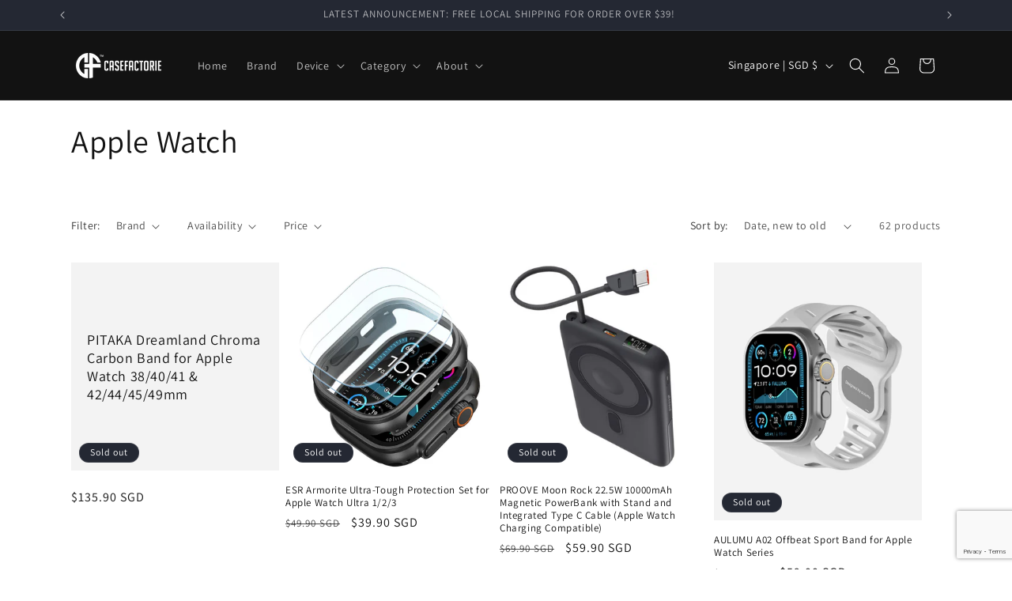

--- FILE ---
content_type: text/html; charset=utf-8
request_url: https://www.google.com/recaptcha/api2/anchor?ar=1&k=6LeTRAoeAAAAACKeCUlhSkXvVTIwv0_OgDTqgYsa&co=aHR0cHM6Ly9jYXNlZmFjdG9yaWUuY29tOjQ0Mw..&hl=en&v=PoyoqOPhxBO7pBk68S4YbpHZ&size=invisible&anchor-ms=20000&execute-ms=30000&cb=zi4vs5ibyhws
body_size: 48503
content:
<!DOCTYPE HTML><html dir="ltr" lang="en"><head><meta http-equiv="Content-Type" content="text/html; charset=UTF-8">
<meta http-equiv="X-UA-Compatible" content="IE=edge">
<title>reCAPTCHA</title>
<style type="text/css">
/* cyrillic-ext */
@font-face {
  font-family: 'Roboto';
  font-style: normal;
  font-weight: 400;
  font-stretch: 100%;
  src: url(//fonts.gstatic.com/s/roboto/v48/KFO7CnqEu92Fr1ME7kSn66aGLdTylUAMa3GUBHMdazTgWw.woff2) format('woff2');
  unicode-range: U+0460-052F, U+1C80-1C8A, U+20B4, U+2DE0-2DFF, U+A640-A69F, U+FE2E-FE2F;
}
/* cyrillic */
@font-face {
  font-family: 'Roboto';
  font-style: normal;
  font-weight: 400;
  font-stretch: 100%;
  src: url(//fonts.gstatic.com/s/roboto/v48/KFO7CnqEu92Fr1ME7kSn66aGLdTylUAMa3iUBHMdazTgWw.woff2) format('woff2');
  unicode-range: U+0301, U+0400-045F, U+0490-0491, U+04B0-04B1, U+2116;
}
/* greek-ext */
@font-face {
  font-family: 'Roboto';
  font-style: normal;
  font-weight: 400;
  font-stretch: 100%;
  src: url(//fonts.gstatic.com/s/roboto/v48/KFO7CnqEu92Fr1ME7kSn66aGLdTylUAMa3CUBHMdazTgWw.woff2) format('woff2');
  unicode-range: U+1F00-1FFF;
}
/* greek */
@font-face {
  font-family: 'Roboto';
  font-style: normal;
  font-weight: 400;
  font-stretch: 100%;
  src: url(//fonts.gstatic.com/s/roboto/v48/KFO7CnqEu92Fr1ME7kSn66aGLdTylUAMa3-UBHMdazTgWw.woff2) format('woff2');
  unicode-range: U+0370-0377, U+037A-037F, U+0384-038A, U+038C, U+038E-03A1, U+03A3-03FF;
}
/* math */
@font-face {
  font-family: 'Roboto';
  font-style: normal;
  font-weight: 400;
  font-stretch: 100%;
  src: url(//fonts.gstatic.com/s/roboto/v48/KFO7CnqEu92Fr1ME7kSn66aGLdTylUAMawCUBHMdazTgWw.woff2) format('woff2');
  unicode-range: U+0302-0303, U+0305, U+0307-0308, U+0310, U+0312, U+0315, U+031A, U+0326-0327, U+032C, U+032F-0330, U+0332-0333, U+0338, U+033A, U+0346, U+034D, U+0391-03A1, U+03A3-03A9, U+03B1-03C9, U+03D1, U+03D5-03D6, U+03F0-03F1, U+03F4-03F5, U+2016-2017, U+2034-2038, U+203C, U+2040, U+2043, U+2047, U+2050, U+2057, U+205F, U+2070-2071, U+2074-208E, U+2090-209C, U+20D0-20DC, U+20E1, U+20E5-20EF, U+2100-2112, U+2114-2115, U+2117-2121, U+2123-214F, U+2190, U+2192, U+2194-21AE, U+21B0-21E5, U+21F1-21F2, U+21F4-2211, U+2213-2214, U+2216-22FF, U+2308-230B, U+2310, U+2319, U+231C-2321, U+2336-237A, U+237C, U+2395, U+239B-23B7, U+23D0, U+23DC-23E1, U+2474-2475, U+25AF, U+25B3, U+25B7, U+25BD, U+25C1, U+25CA, U+25CC, U+25FB, U+266D-266F, U+27C0-27FF, U+2900-2AFF, U+2B0E-2B11, U+2B30-2B4C, U+2BFE, U+3030, U+FF5B, U+FF5D, U+1D400-1D7FF, U+1EE00-1EEFF;
}
/* symbols */
@font-face {
  font-family: 'Roboto';
  font-style: normal;
  font-weight: 400;
  font-stretch: 100%;
  src: url(//fonts.gstatic.com/s/roboto/v48/KFO7CnqEu92Fr1ME7kSn66aGLdTylUAMaxKUBHMdazTgWw.woff2) format('woff2');
  unicode-range: U+0001-000C, U+000E-001F, U+007F-009F, U+20DD-20E0, U+20E2-20E4, U+2150-218F, U+2190, U+2192, U+2194-2199, U+21AF, U+21E6-21F0, U+21F3, U+2218-2219, U+2299, U+22C4-22C6, U+2300-243F, U+2440-244A, U+2460-24FF, U+25A0-27BF, U+2800-28FF, U+2921-2922, U+2981, U+29BF, U+29EB, U+2B00-2BFF, U+4DC0-4DFF, U+FFF9-FFFB, U+10140-1018E, U+10190-1019C, U+101A0, U+101D0-101FD, U+102E0-102FB, U+10E60-10E7E, U+1D2C0-1D2D3, U+1D2E0-1D37F, U+1F000-1F0FF, U+1F100-1F1AD, U+1F1E6-1F1FF, U+1F30D-1F30F, U+1F315, U+1F31C, U+1F31E, U+1F320-1F32C, U+1F336, U+1F378, U+1F37D, U+1F382, U+1F393-1F39F, U+1F3A7-1F3A8, U+1F3AC-1F3AF, U+1F3C2, U+1F3C4-1F3C6, U+1F3CA-1F3CE, U+1F3D4-1F3E0, U+1F3ED, U+1F3F1-1F3F3, U+1F3F5-1F3F7, U+1F408, U+1F415, U+1F41F, U+1F426, U+1F43F, U+1F441-1F442, U+1F444, U+1F446-1F449, U+1F44C-1F44E, U+1F453, U+1F46A, U+1F47D, U+1F4A3, U+1F4B0, U+1F4B3, U+1F4B9, U+1F4BB, U+1F4BF, U+1F4C8-1F4CB, U+1F4D6, U+1F4DA, U+1F4DF, U+1F4E3-1F4E6, U+1F4EA-1F4ED, U+1F4F7, U+1F4F9-1F4FB, U+1F4FD-1F4FE, U+1F503, U+1F507-1F50B, U+1F50D, U+1F512-1F513, U+1F53E-1F54A, U+1F54F-1F5FA, U+1F610, U+1F650-1F67F, U+1F687, U+1F68D, U+1F691, U+1F694, U+1F698, U+1F6AD, U+1F6B2, U+1F6B9-1F6BA, U+1F6BC, U+1F6C6-1F6CF, U+1F6D3-1F6D7, U+1F6E0-1F6EA, U+1F6F0-1F6F3, U+1F6F7-1F6FC, U+1F700-1F7FF, U+1F800-1F80B, U+1F810-1F847, U+1F850-1F859, U+1F860-1F887, U+1F890-1F8AD, U+1F8B0-1F8BB, U+1F8C0-1F8C1, U+1F900-1F90B, U+1F93B, U+1F946, U+1F984, U+1F996, U+1F9E9, U+1FA00-1FA6F, U+1FA70-1FA7C, U+1FA80-1FA89, U+1FA8F-1FAC6, U+1FACE-1FADC, U+1FADF-1FAE9, U+1FAF0-1FAF8, U+1FB00-1FBFF;
}
/* vietnamese */
@font-face {
  font-family: 'Roboto';
  font-style: normal;
  font-weight: 400;
  font-stretch: 100%;
  src: url(//fonts.gstatic.com/s/roboto/v48/KFO7CnqEu92Fr1ME7kSn66aGLdTylUAMa3OUBHMdazTgWw.woff2) format('woff2');
  unicode-range: U+0102-0103, U+0110-0111, U+0128-0129, U+0168-0169, U+01A0-01A1, U+01AF-01B0, U+0300-0301, U+0303-0304, U+0308-0309, U+0323, U+0329, U+1EA0-1EF9, U+20AB;
}
/* latin-ext */
@font-face {
  font-family: 'Roboto';
  font-style: normal;
  font-weight: 400;
  font-stretch: 100%;
  src: url(//fonts.gstatic.com/s/roboto/v48/KFO7CnqEu92Fr1ME7kSn66aGLdTylUAMa3KUBHMdazTgWw.woff2) format('woff2');
  unicode-range: U+0100-02BA, U+02BD-02C5, U+02C7-02CC, U+02CE-02D7, U+02DD-02FF, U+0304, U+0308, U+0329, U+1D00-1DBF, U+1E00-1E9F, U+1EF2-1EFF, U+2020, U+20A0-20AB, U+20AD-20C0, U+2113, U+2C60-2C7F, U+A720-A7FF;
}
/* latin */
@font-face {
  font-family: 'Roboto';
  font-style: normal;
  font-weight: 400;
  font-stretch: 100%;
  src: url(//fonts.gstatic.com/s/roboto/v48/KFO7CnqEu92Fr1ME7kSn66aGLdTylUAMa3yUBHMdazQ.woff2) format('woff2');
  unicode-range: U+0000-00FF, U+0131, U+0152-0153, U+02BB-02BC, U+02C6, U+02DA, U+02DC, U+0304, U+0308, U+0329, U+2000-206F, U+20AC, U+2122, U+2191, U+2193, U+2212, U+2215, U+FEFF, U+FFFD;
}
/* cyrillic-ext */
@font-face {
  font-family: 'Roboto';
  font-style: normal;
  font-weight: 500;
  font-stretch: 100%;
  src: url(//fonts.gstatic.com/s/roboto/v48/KFO7CnqEu92Fr1ME7kSn66aGLdTylUAMa3GUBHMdazTgWw.woff2) format('woff2');
  unicode-range: U+0460-052F, U+1C80-1C8A, U+20B4, U+2DE0-2DFF, U+A640-A69F, U+FE2E-FE2F;
}
/* cyrillic */
@font-face {
  font-family: 'Roboto';
  font-style: normal;
  font-weight: 500;
  font-stretch: 100%;
  src: url(//fonts.gstatic.com/s/roboto/v48/KFO7CnqEu92Fr1ME7kSn66aGLdTylUAMa3iUBHMdazTgWw.woff2) format('woff2');
  unicode-range: U+0301, U+0400-045F, U+0490-0491, U+04B0-04B1, U+2116;
}
/* greek-ext */
@font-face {
  font-family: 'Roboto';
  font-style: normal;
  font-weight: 500;
  font-stretch: 100%;
  src: url(//fonts.gstatic.com/s/roboto/v48/KFO7CnqEu92Fr1ME7kSn66aGLdTylUAMa3CUBHMdazTgWw.woff2) format('woff2');
  unicode-range: U+1F00-1FFF;
}
/* greek */
@font-face {
  font-family: 'Roboto';
  font-style: normal;
  font-weight: 500;
  font-stretch: 100%;
  src: url(//fonts.gstatic.com/s/roboto/v48/KFO7CnqEu92Fr1ME7kSn66aGLdTylUAMa3-UBHMdazTgWw.woff2) format('woff2');
  unicode-range: U+0370-0377, U+037A-037F, U+0384-038A, U+038C, U+038E-03A1, U+03A3-03FF;
}
/* math */
@font-face {
  font-family: 'Roboto';
  font-style: normal;
  font-weight: 500;
  font-stretch: 100%;
  src: url(//fonts.gstatic.com/s/roboto/v48/KFO7CnqEu92Fr1ME7kSn66aGLdTylUAMawCUBHMdazTgWw.woff2) format('woff2');
  unicode-range: U+0302-0303, U+0305, U+0307-0308, U+0310, U+0312, U+0315, U+031A, U+0326-0327, U+032C, U+032F-0330, U+0332-0333, U+0338, U+033A, U+0346, U+034D, U+0391-03A1, U+03A3-03A9, U+03B1-03C9, U+03D1, U+03D5-03D6, U+03F0-03F1, U+03F4-03F5, U+2016-2017, U+2034-2038, U+203C, U+2040, U+2043, U+2047, U+2050, U+2057, U+205F, U+2070-2071, U+2074-208E, U+2090-209C, U+20D0-20DC, U+20E1, U+20E5-20EF, U+2100-2112, U+2114-2115, U+2117-2121, U+2123-214F, U+2190, U+2192, U+2194-21AE, U+21B0-21E5, U+21F1-21F2, U+21F4-2211, U+2213-2214, U+2216-22FF, U+2308-230B, U+2310, U+2319, U+231C-2321, U+2336-237A, U+237C, U+2395, U+239B-23B7, U+23D0, U+23DC-23E1, U+2474-2475, U+25AF, U+25B3, U+25B7, U+25BD, U+25C1, U+25CA, U+25CC, U+25FB, U+266D-266F, U+27C0-27FF, U+2900-2AFF, U+2B0E-2B11, U+2B30-2B4C, U+2BFE, U+3030, U+FF5B, U+FF5D, U+1D400-1D7FF, U+1EE00-1EEFF;
}
/* symbols */
@font-face {
  font-family: 'Roboto';
  font-style: normal;
  font-weight: 500;
  font-stretch: 100%;
  src: url(//fonts.gstatic.com/s/roboto/v48/KFO7CnqEu92Fr1ME7kSn66aGLdTylUAMaxKUBHMdazTgWw.woff2) format('woff2');
  unicode-range: U+0001-000C, U+000E-001F, U+007F-009F, U+20DD-20E0, U+20E2-20E4, U+2150-218F, U+2190, U+2192, U+2194-2199, U+21AF, U+21E6-21F0, U+21F3, U+2218-2219, U+2299, U+22C4-22C6, U+2300-243F, U+2440-244A, U+2460-24FF, U+25A0-27BF, U+2800-28FF, U+2921-2922, U+2981, U+29BF, U+29EB, U+2B00-2BFF, U+4DC0-4DFF, U+FFF9-FFFB, U+10140-1018E, U+10190-1019C, U+101A0, U+101D0-101FD, U+102E0-102FB, U+10E60-10E7E, U+1D2C0-1D2D3, U+1D2E0-1D37F, U+1F000-1F0FF, U+1F100-1F1AD, U+1F1E6-1F1FF, U+1F30D-1F30F, U+1F315, U+1F31C, U+1F31E, U+1F320-1F32C, U+1F336, U+1F378, U+1F37D, U+1F382, U+1F393-1F39F, U+1F3A7-1F3A8, U+1F3AC-1F3AF, U+1F3C2, U+1F3C4-1F3C6, U+1F3CA-1F3CE, U+1F3D4-1F3E0, U+1F3ED, U+1F3F1-1F3F3, U+1F3F5-1F3F7, U+1F408, U+1F415, U+1F41F, U+1F426, U+1F43F, U+1F441-1F442, U+1F444, U+1F446-1F449, U+1F44C-1F44E, U+1F453, U+1F46A, U+1F47D, U+1F4A3, U+1F4B0, U+1F4B3, U+1F4B9, U+1F4BB, U+1F4BF, U+1F4C8-1F4CB, U+1F4D6, U+1F4DA, U+1F4DF, U+1F4E3-1F4E6, U+1F4EA-1F4ED, U+1F4F7, U+1F4F9-1F4FB, U+1F4FD-1F4FE, U+1F503, U+1F507-1F50B, U+1F50D, U+1F512-1F513, U+1F53E-1F54A, U+1F54F-1F5FA, U+1F610, U+1F650-1F67F, U+1F687, U+1F68D, U+1F691, U+1F694, U+1F698, U+1F6AD, U+1F6B2, U+1F6B9-1F6BA, U+1F6BC, U+1F6C6-1F6CF, U+1F6D3-1F6D7, U+1F6E0-1F6EA, U+1F6F0-1F6F3, U+1F6F7-1F6FC, U+1F700-1F7FF, U+1F800-1F80B, U+1F810-1F847, U+1F850-1F859, U+1F860-1F887, U+1F890-1F8AD, U+1F8B0-1F8BB, U+1F8C0-1F8C1, U+1F900-1F90B, U+1F93B, U+1F946, U+1F984, U+1F996, U+1F9E9, U+1FA00-1FA6F, U+1FA70-1FA7C, U+1FA80-1FA89, U+1FA8F-1FAC6, U+1FACE-1FADC, U+1FADF-1FAE9, U+1FAF0-1FAF8, U+1FB00-1FBFF;
}
/* vietnamese */
@font-face {
  font-family: 'Roboto';
  font-style: normal;
  font-weight: 500;
  font-stretch: 100%;
  src: url(//fonts.gstatic.com/s/roboto/v48/KFO7CnqEu92Fr1ME7kSn66aGLdTylUAMa3OUBHMdazTgWw.woff2) format('woff2');
  unicode-range: U+0102-0103, U+0110-0111, U+0128-0129, U+0168-0169, U+01A0-01A1, U+01AF-01B0, U+0300-0301, U+0303-0304, U+0308-0309, U+0323, U+0329, U+1EA0-1EF9, U+20AB;
}
/* latin-ext */
@font-face {
  font-family: 'Roboto';
  font-style: normal;
  font-weight: 500;
  font-stretch: 100%;
  src: url(//fonts.gstatic.com/s/roboto/v48/KFO7CnqEu92Fr1ME7kSn66aGLdTylUAMa3KUBHMdazTgWw.woff2) format('woff2');
  unicode-range: U+0100-02BA, U+02BD-02C5, U+02C7-02CC, U+02CE-02D7, U+02DD-02FF, U+0304, U+0308, U+0329, U+1D00-1DBF, U+1E00-1E9F, U+1EF2-1EFF, U+2020, U+20A0-20AB, U+20AD-20C0, U+2113, U+2C60-2C7F, U+A720-A7FF;
}
/* latin */
@font-face {
  font-family: 'Roboto';
  font-style: normal;
  font-weight: 500;
  font-stretch: 100%;
  src: url(//fonts.gstatic.com/s/roboto/v48/KFO7CnqEu92Fr1ME7kSn66aGLdTylUAMa3yUBHMdazQ.woff2) format('woff2');
  unicode-range: U+0000-00FF, U+0131, U+0152-0153, U+02BB-02BC, U+02C6, U+02DA, U+02DC, U+0304, U+0308, U+0329, U+2000-206F, U+20AC, U+2122, U+2191, U+2193, U+2212, U+2215, U+FEFF, U+FFFD;
}
/* cyrillic-ext */
@font-face {
  font-family: 'Roboto';
  font-style: normal;
  font-weight: 900;
  font-stretch: 100%;
  src: url(//fonts.gstatic.com/s/roboto/v48/KFO7CnqEu92Fr1ME7kSn66aGLdTylUAMa3GUBHMdazTgWw.woff2) format('woff2');
  unicode-range: U+0460-052F, U+1C80-1C8A, U+20B4, U+2DE0-2DFF, U+A640-A69F, U+FE2E-FE2F;
}
/* cyrillic */
@font-face {
  font-family: 'Roboto';
  font-style: normal;
  font-weight: 900;
  font-stretch: 100%;
  src: url(//fonts.gstatic.com/s/roboto/v48/KFO7CnqEu92Fr1ME7kSn66aGLdTylUAMa3iUBHMdazTgWw.woff2) format('woff2');
  unicode-range: U+0301, U+0400-045F, U+0490-0491, U+04B0-04B1, U+2116;
}
/* greek-ext */
@font-face {
  font-family: 'Roboto';
  font-style: normal;
  font-weight: 900;
  font-stretch: 100%;
  src: url(//fonts.gstatic.com/s/roboto/v48/KFO7CnqEu92Fr1ME7kSn66aGLdTylUAMa3CUBHMdazTgWw.woff2) format('woff2');
  unicode-range: U+1F00-1FFF;
}
/* greek */
@font-face {
  font-family: 'Roboto';
  font-style: normal;
  font-weight: 900;
  font-stretch: 100%;
  src: url(//fonts.gstatic.com/s/roboto/v48/KFO7CnqEu92Fr1ME7kSn66aGLdTylUAMa3-UBHMdazTgWw.woff2) format('woff2');
  unicode-range: U+0370-0377, U+037A-037F, U+0384-038A, U+038C, U+038E-03A1, U+03A3-03FF;
}
/* math */
@font-face {
  font-family: 'Roboto';
  font-style: normal;
  font-weight: 900;
  font-stretch: 100%;
  src: url(//fonts.gstatic.com/s/roboto/v48/KFO7CnqEu92Fr1ME7kSn66aGLdTylUAMawCUBHMdazTgWw.woff2) format('woff2');
  unicode-range: U+0302-0303, U+0305, U+0307-0308, U+0310, U+0312, U+0315, U+031A, U+0326-0327, U+032C, U+032F-0330, U+0332-0333, U+0338, U+033A, U+0346, U+034D, U+0391-03A1, U+03A3-03A9, U+03B1-03C9, U+03D1, U+03D5-03D6, U+03F0-03F1, U+03F4-03F5, U+2016-2017, U+2034-2038, U+203C, U+2040, U+2043, U+2047, U+2050, U+2057, U+205F, U+2070-2071, U+2074-208E, U+2090-209C, U+20D0-20DC, U+20E1, U+20E5-20EF, U+2100-2112, U+2114-2115, U+2117-2121, U+2123-214F, U+2190, U+2192, U+2194-21AE, U+21B0-21E5, U+21F1-21F2, U+21F4-2211, U+2213-2214, U+2216-22FF, U+2308-230B, U+2310, U+2319, U+231C-2321, U+2336-237A, U+237C, U+2395, U+239B-23B7, U+23D0, U+23DC-23E1, U+2474-2475, U+25AF, U+25B3, U+25B7, U+25BD, U+25C1, U+25CA, U+25CC, U+25FB, U+266D-266F, U+27C0-27FF, U+2900-2AFF, U+2B0E-2B11, U+2B30-2B4C, U+2BFE, U+3030, U+FF5B, U+FF5D, U+1D400-1D7FF, U+1EE00-1EEFF;
}
/* symbols */
@font-face {
  font-family: 'Roboto';
  font-style: normal;
  font-weight: 900;
  font-stretch: 100%;
  src: url(//fonts.gstatic.com/s/roboto/v48/KFO7CnqEu92Fr1ME7kSn66aGLdTylUAMaxKUBHMdazTgWw.woff2) format('woff2');
  unicode-range: U+0001-000C, U+000E-001F, U+007F-009F, U+20DD-20E0, U+20E2-20E4, U+2150-218F, U+2190, U+2192, U+2194-2199, U+21AF, U+21E6-21F0, U+21F3, U+2218-2219, U+2299, U+22C4-22C6, U+2300-243F, U+2440-244A, U+2460-24FF, U+25A0-27BF, U+2800-28FF, U+2921-2922, U+2981, U+29BF, U+29EB, U+2B00-2BFF, U+4DC0-4DFF, U+FFF9-FFFB, U+10140-1018E, U+10190-1019C, U+101A0, U+101D0-101FD, U+102E0-102FB, U+10E60-10E7E, U+1D2C0-1D2D3, U+1D2E0-1D37F, U+1F000-1F0FF, U+1F100-1F1AD, U+1F1E6-1F1FF, U+1F30D-1F30F, U+1F315, U+1F31C, U+1F31E, U+1F320-1F32C, U+1F336, U+1F378, U+1F37D, U+1F382, U+1F393-1F39F, U+1F3A7-1F3A8, U+1F3AC-1F3AF, U+1F3C2, U+1F3C4-1F3C6, U+1F3CA-1F3CE, U+1F3D4-1F3E0, U+1F3ED, U+1F3F1-1F3F3, U+1F3F5-1F3F7, U+1F408, U+1F415, U+1F41F, U+1F426, U+1F43F, U+1F441-1F442, U+1F444, U+1F446-1F449, U+1F44C-1F44E, U+1F453, U+1F46A, U+1F47D, U+1F4A3, U+1F4B0, U+1F4B3, U+1F4B9, U+1F4BB, U+1F4BF, U+1F4C8-1F4CB, U+1F4D6, U+1F4DA, U+1F4DF, U+1F4E3-1F4E6, U+1F4EA-1F4ED, U+1F4F7, U+1F4F9-1F4FB, U+1F4FD-1F4FE, U+1F503, U+1F507-1F50B, U+1F50D, U+1F512-1F513, U+1F53E-1F54A, U+1F54F-1F5FA, U+1F610, U+1F650-1F67F, U+1F687, U+1F68D, U+1F691, U+1F694, U+1F698, U+1F6AD, U+1F6B2, U+1F6B9-1F6BA, U+1F6BC, U+1F6C6-1F6CF, U+1F6D3-1F6D7, U+1F6E0-1F6EA, U+1F6F0-1F6F3, U+1F6F7-1F6FC, U+1F700-1F7FF, U+1F800-1F80B, U+1F810-1F847, U+1F850-1F859, U+1F860-1F887, U+1F890-1F8AD, U+1F8B0-1F8BB, U+1F8C0-1F8C1, U+1F900-1F90B, U+1F93B, U+1F946, U+1F984, U+1F996, U+1F9E9, U+1FA00-1FA6F, U+1FA70-1FA7C, U+1FA80-1FA89, U+1FA8F-1FAC6, U+1FACE-1FADC, U+1FADF-1FAE9, U+1FAF0-1FAF8, U+1FB00-1FBFF;
}
/* vietnamese */
@font-face {
  font-family: 'Roboto';
  font-style: normal;
  font-weight: 900;
  font-stretch: 100%;
  src: url(//fonts.gstatic.com/s/roboto/v48/KFO7CnqEu92Fr1ME7kSn66aGLdTylUAMa3OUBHMdazTgWw.woff2) format('woff2');
  unicode-range: U+0102-0103, U+0110-0111, U+0128-0129, U+0168-0169, U+01A0-01A1, U+01AF-01B0, U+0300-0301, U+0303-0304, U+0308-0309, U+0323, U+0329, U+1EA0-1EF9, U+20AB;
}
/* latin-ext */
@font-face {
  font-family: 'Roboto';
  font-style: normal;
  font-weight: 900;
  font-stretch: 100%;
  src: url(//fonts.gstatic.com/s/roboto/v48/KFO7CnqEu92Fr1ME7kSn66aGLdTylUAMa3KUBHMdazTgWw.woff2) format('woff2');
  unicode-range: U+0100-02BA, U+02BD-02C5, U+02C7-02CC, U+02CE-02D7, U+02DD-02FF, U+0304, U+0308, U+0329, U+1D00-1DBF, U+1E00-1E9F, U+1EF2-1EFF, U+2020, U+20A0-20AB, U+20AD-20C0, U+2113, U+2C60-2C7F, U+A720-A7FF;
}
/* latin */
@font-face {
  font-family: 'Roboto';
  font-style: normal;
  font-weight: 900;
  font-stretch: 100%;
  src: url(//fonts.gstatic.com/s/roboto/v48/KFO7CnqEu92Fr1ME7kSn66aGLdTylUAMa3yUBHMdazQ.woff2) format('woff2');
  unicode-range: U+0000-00FF, U+0131, U+0152-0153, U+02BB-02BC, U+02C6, U+02DA, U+02DC, U+0304, U+0308, U+0329, U+2000-206F, U+20AC, U+2122, U+2191, U+2193, U+2212, U+2215, U+FEFF, U+FFFD;
}

</style>
<link rel="stylesheet" type="text/css" href="https://www.gstatic.com/recaptcha/releases/PoyoqOPhxBO7pBk68S4YbpHZ/styles__ltr.css">
<script nonce="SXf_rCjE2Sv4Az8aLcoVFw" type="text/javascript">window['__recaptcha_api'] = 'https://www.google.com/recaptcha/api2/';</script>
<script type="text/javascript" src="https://www.gstatic.com/recaptcha/releases/PoyoqOPhxBO7pBk68S4YbpHZ/recaptcha__en.js" nonce="SXf_rCjE2Sv4Az8aLcoVFw">
      
    </script></head>
<body><div id="rc-anchor-alert" class="rc-anchor-alert"></div>
<input type="hidden" id="recaptcha-token" value="[base64]">
<script type="text/javascript" nonce="SXf_rCjE2Sv4Az8aLcoVFw">
      recaptcha.anchor.Main.init("[\x22ainput\x22,[\x22bgdata\x22,\x22\x22,\[base64]/[base64]/[base64]/[base64]/cjw8ejpyPj4+eil9Y2F0Y2gobCl7dGhyb3cgbDt9fSxIPWZ1bmN0aW9uKHcsdCx6KXtpZih3PT0xOTR8fHc9PTIwOCl0LnZbd10/dC52W3ddLmNvbmNhdCh6KTp0LnZbd109b2Yoeix0KTtlbHNle2lmKHQuYkImJnchPTMxNylyZXR1cm47dz09NjZ8fHc9PTEyMnx8dz09NDcwfHx3PT00NHx8dz09NDE2fHx3PT0zOTd8fHc9PTQyMXx8dz09Njh8fHc9PTcwfHx3PT0xODQ/[base64]/[base64]/[base64]/bmV3IGRbVl0oSlswXSk6cD09Mj9uZXcgZFtWXShKWzBdLEpbMV0pOnA9PTM/bmV3IGRbVl0oSlswXSxKWzFdLEpbMl0pOnA9PTQ/[base64]/[base64]/[base64]/[base64]\x22,\[base64]\x22,\x22wqvDrMKYwpPDnsKDbykwwpB/P8O0wrXDjsKaH8KEHsKGw41Pw5lFwqXDkEXCr8K7KX4WfGnDuWvCr0Q+Z0NtRnfDhC7Dv1zDs8OxRgY1cMKZwqfDmmvDiBHDgcKAwq7Cs8O7wpJXw59KK2rDtFHCoSDDsTLDsxnCi8OkAsKiWcK2w5zDtGkMZmDCqcOZwq5uw6tgVSfCvy8VHQZGw5F/FxBFw4ouw5HDnsOJwod4SMKVwqtzN1xfQETDrMKMFcO1RMOtUSV3wqBUKcKNTkV5wrgYw4I1w7TDr8Ohwp0yYDnDpMKQw4TDrClAH3N2ccKFGHfDoMKMwopnYsKGQ2sJGsObQsOewo0aEnw5W8OWXnzDjS7CmMKKw6bCrcOndMOfwrIQw7fDncKVBC/CjsK4asOpYjhMWcO3MnHCoxQkw6nDrRDDlGLCuCnDmibDvkA6wr3DrDLDvsOnNQArNsKbwrpFw6Ytw7LDjgc1w5BbMcKvZQzCqcKeEcOzWG3CkxvDuwU/GSkDMsOSKsOKw6gOw55TIsO1wobDhU4rJljDtsKQwpFVGMO2B3DDvMOHwobCm8K0wrFZwoNwVWdJO2PCjAzChFrDkHnCg8K/fMOzasOoFn3DvcOdTyjDv1xzXG7Dr8KKPsOIwrETPmwxVsOBYcKnwrQ6W8K1w6HDlG8XAg/CuCVLwqYrwq/[base64]/CuMK6HXFeIyMIcMOlDGvCsA55UhheBzTDmCvCq8OnPG85w45NMsORLcK1ZcO3woJlwq/DulF7FBrCtCtxTTV2w4ZLYxDCksO1IEfConNHwq0hMyAsw7fDpcOCw7nCuMOew51lw7zCjghywrHDj8O2w6DChMOBST5jBMOgTDHCgcKdUMODLifCoi4uw6/CjMOqw57Dh8Kuw5IVcsOkGCHDqsORw6E1w6XDjRPDqsOPTMODP8ONVcKcQUtdw7hWC8OMLXHDmsOmfiLCvkDDhS4/[base64]/C8O4w6IxwrjDt2nCtcKjw4zDnMOaJCJuXMObURvCi8OlwohfwrHClsOFOsK7wp3CjMOswqYkGsKIw4khZTLDli8dSsK+w4zCvsOkw5Q1AELDoz7DjsO1XkjCnhF0RcKpKULDgMO8f8KNGsKxwoYdJcO/w73CisOJwoLDsCUcNVbDjVgnw4pLwoclasOlw6DCocK0wrtjw4LDoDxew5/[base64]/OAtvw7R5U8KZSCLDpXvDgMKQc8K3H8OFw7vDuFDCqMKlcsOMwrvDjMKBJ8OFwpt0w4nDrhIbUMOywrFXOjXClV/Do8K6w7fDicObw75BwqzCv3REBMOow5V7woZPw5lYw7vChcKZA8K3wrfDgsKLbE43Zi/[base64]/DvcO0wqTDti1VwqzDjMOjw4gVw5rDhMOxEMO5KwlGwrnCpCfDq306woPCgDlawrjDhcKsaWQQHsO6Bj5tT1rDj8KNX8Kowp/DrsO6clMTwqdNAsKXEsO6KMOXG8OGPcOUwr7DmMOhE1/Crgw5wpPCt8KTM8KBw65vw5PCvsOEHCZmYMOmw7fClcOhZyQwcMO3wq9ewqLCtyzCocK+wqxCXcK4YcO7LcKcwr/CpsK/fnlUwo4cw50CwofCpBDCgcKZMsK7w6DDswoWwqxpwpN1w455wpLDlXTDmVjCh3Zpw5rCq8Ogwr3Dt33Dt8Ojw4XCvXnCqzDChSTDgsObVWjDkDzDpcKzw43Cl8K/[base64]/CiFZ+NsK/SHdWcMOGw5DDpcOpwokNWsKOXwE7NsOZJcOJwoYzDcKdY2rDvsKFwoDDiMK5IsOoSivDpcO2w7jCohjDsMKOw6B3w6EPwofDt8OPw4kMKzI/TMKNw7Imw6/Clid5wqg6Z8O5w7xCwogsEcOUe8K1w7DDncOJQsKiwq1Sw7zDgsKFHggILcKZdi/CncOQwp16w6ZhwooGwqzDgsOgYMKVw7TDqMK1wq8dVmfDg8Khw4HCr8OWNDZCwqrDjcKHFRvCjMOBwprCp8OJw4zCscO9wpgBwpjDlsKUXMKyQsO5GwzDt1zCqcK6ZgHCgcOPwpHDg8O2FUE3KXREw5N0wrhjw6Biwrx3KmHCpG/Djj3CsH8LbsOJDgQswpUhwr/CjG/Ci8O+wrA7acKXTn/DvxnCrsOFCVLCkjzChkAjGsO3elQOfn7DrsOCw6kswqURbcOUw5LDhVfDiMKBwpskwp3CkyXDiFMfMRnDk1RJYcK7H8KmI8OHecOyJ8OzUWHDtsKEYsOww5PDuMOmJsKxw5dsHFvCkVrDowzCrsOMw5BXDFXDhD/Cr1lvwpRtw7ZBw4pUYHB1wpoyMsOew7ZcwqRCQV/CkMOKw7LDhcOhwqlGZgfDqzYuRsOMTMOtwogow7DDqsKGaMOHw6TCsiTDghbCpmjCoUbDqMKHAFLDqy9BOFTCmcOFwqDDkMO/woPCr8OCw4DDvAZJQABCwpTCtTVUR3gyMFspcMO9woDCqRkuwpvDgBtpwrdFbMKyBsKxwoXChMO3HCnCsMKiKEQaw4rDnMOrZwsjw61Ca8OqwqvDu8OawpMWw5cmw5jCu8KdR8OxD1hFNcKxwoZUwp7CicO3EcOsw6bCrR/Do8OvTcKhEsKhw7B/w6vDlDV5w7/DscOrw5fDlgTCnsK/NcKVAGxROjAVSThjw5NUUMKoO8OOw6TCtsOBwqnDhzzDtMK8LkHCvHrCmsO6woJMOzsUw6dYw6VBw5nCp8OWwp3DvMKpIsKVC3tCwq8WwrRmw4NOwrXDrsKGVhLCrMK+JEnCjSrDpxjDusKCwp7CtsOEQsKnf8Obw4YxLsOKJMODw6Auel3Dp0/Dt8OGw7nDmXM3P8KOw6YWUnkdHQwCw63Ck3TCp2QiHnjDs0LCrcKFw6fDvsOkw7jCn2g2woXDp3nDjcOtw4PDvFlJw7RaBsOVw5PCr2lzwoLDpMKow7FfwrTDhH7DlkPDlm7Dh8Okw57Cv3nDr8Kad8KNTQ/DrMK5cMOoCjxmaMKbIsODw5DDssOqbMKKwqnDnsKWbsOfw6Bbw5PDn8KOwrM8MHrClMK8w7Z2fsOuRVHDpsO/ASbCrxIrcsORC2fDszIdBMO4DMOlbcKqATM9RBobw6bDiQI0wooTDsOew4rCl8OMw7ZBw61hw5bCksOrH8OpwphAQQTDm8ORIcOwwo1Jw7IBw4bDqsK2wpQUwpDDl8ODw5lsw6/DgcKLwo/[base64]/CssKZwoXCi8KwOx/[base64]/AMKGSnTDnMKiwox8wrrCuMKxajLDuMKSwrQqw5sAw63CvjR3TMOACBtNG1/DhcK1dwQswqXClMKmP8OOw4HDsRURAsKvZsKEw6bCsXMCQVTCjj9OfMKlLMKsw5hiJh7CksK+FyB2RAV1HA1GEsOtBm3DhirCrkIrwoDDu3dxwpthwq3CkTrDgyh8DW3DosO+GVHDi3Qmw4jDmDzCtMOkUMK6KgN5w6nDvEfCslQDwrrCocObdcOwBMOLwqjDgMO/ZWlhaUPCpcOHEyrDucKxLsKcc8K+SSfCqnxVwozDgg/[base64]/DqDbDkjrChHHCnHhlYkgKRwlbwr7Dv8KBwolmCcK4cMKLwqHCgyjCscKUw7F1IsKxOn9Ww5xnw6AsNcOUDjE6w7csJ8OuT8OxS17DnVl2UcOLLVXDng9oH8OKQcOtwotsFMO5UcOyTcOcw4IxYSMedmTCj0vClAbConNtUlrDpsKqwpTCp8OWJibCvT/ClMOGwqzDqinCgMKLw5B/WRrCk0h2GGfCtcOOWmxuwrjCiMKrVVFCZMKDaV/Dv8KmTH/DtMKNw75RaGVFPsO/PMOXPBtqCXTDtVLCuy4ww6vDj8K/[base64]/[base64]/CrDXCmMKgw7PDmcOawo1dw7/DsMKydzIIw4rCksKTw5ApZ8OTUxcCw4UhTzDDgMOWw5UHXMOhVH1Qw7vCuFZseHRlB8OWw6XDtFtCw5AOfcKoKMOKwpPDgx3CnxbCnsKlfsKyVDnClcKfwp/Cg08owqJSw4cfBcOswrkOSxvCkwwsXiV8E8KDw6TCoDZPQWAJwqTCh8Klf8O7w5nDq1DDrWbCl8KXwoocZWh8w6F+BMO/IsOcw4jDoGU5fsKUwr9ibsOqwoHDrRLDg1/CrnYqU8O4w6oewrNJw6FnUlTDqcOeXnhyHcKDbT0zwrAmMHjCrcK3wrNPS8Onw4Mgwq/CmsOrw6Now5HDtDXCl8Ksw6Bww5TDmMOPwolawrd8VcKqLMOASGBUwrPDj8OCw7TDq1jChh0hworDoGY7EcOcK2gOw7wDwrV8FR3DhGgAw61EwqXDlMKSwoLCn1JVOsKuw5/CvMKfG8OKbsOwwq4wwoHCpMKORcOaYsOjQMKIcRjClxNNw6TDnsKtw7nDrhbCqMOSw4dXKFzDpypxw487QH/CnADDgcOaXnhcTsKPK8KiwrzDuWZRw63CgBDDkgPDiMKewqk1c0XCl8KcazZRw7I7wpocw5jCt8KjaChOwrbDscKyw50QYW/DmcOZw63ClV4ww4DDjsK3PUBvecOjHMOEw6/DqxjDj8O8wpHCjcOdMMODW8KQJsOxw6rCrmbDj2pjwrXCoh5EPxB3wr49YVsnwq7ClELDqsO/BsORe8O6S8OhwpPCm8KbYsOUwobCqsOVZ8Oqwq/ChMKELQrDrijDp1nDlz9QTSYDwqPDhivCpsOpw6DCosOlwrF6P8KMwq99MAZDw7NZwoVSwqbDv3gRwpLChRlSB8OfwpHCv8KSSlLChMKjH8OFBsO/Fy85KEfDssK2ccKowoNBwqHCtjAPwqgdw5DCgMK4ZUNQZB0vwpHDlR/CmU3CvgjDgsO3O8KZw5/DriDDvsKyXVbDvQJzw64bT8KmwpvDs8OsIcO5wonCrsKYK1vCiDrCiw/CiyjDjB8/woMaHMOhG8O4w7AGIsKVw6zCpcO9wqorSw/DsMO/QRFlNcOMPcO7bg7Cr1LCo8KMw54EKUDCuBdCwpQDCMOPfhxvwqvCnsKQMsKXw6bCh1hGCcKpA3wbasOvRz/DhsKCYnfDlcKDwp1CbcKowrDDu8OxN2oIembDiFY0VsKEbzDDlsO2wrzChsKQIsKkw4EwMMKUSsKASGMNHTXDsg5aw6wswprDucOjJMO3VsO4A1J3RBjCn2QtwqTCqU/DlT5YT2Ubw55nfsKew4pBdwLCksOSS8KPVcKTHMKsH0p7YwbDsHvDpMOIXMKvXcOpw7fCnz7CncKFajATAmLDn8K6OSJQJ3Y0O8KUwoPDvRPCt3/DqTc3wrEOwpDDrDrCiBttfMO7w7bDl1nDlMKFLi/CswhgwrrDrsOQwo97wp0SXcKlwqvCiMOpAkNpbD/CsnkXwp4xwoleOcKxw6bDsMOLwrkNwqQ3XxlGFGTDlMOoKxbDpcK6A8KhdjTCncK3w6vDtMOIF8OIwoMYZVYKwqfDgMO6R03CjcORw7bCrMO0wpA1G8Ksbhl2G3EpUMOiKcOKNMOQVWXCiS/DvcK/w4FaanrDj8O/[base64]/XMO5WDZOd8K9JD5Iw7J9PcO/Fgd6RsKpwrByCMKwYzPCv2YZw6Ahw4XDk8O+wojCoHTCrMKwLcKxwqfDi8K9UwPDicKUwqzCvyDCtn89w5DDtQAEw7l5YjXCqMK4wpXDn0/CnGXCgcKzwoxAw7gNw4UgwqQnwrvDlW8/LMOaMcOcw67CtHh5w4p4w44VAMOMwqfCiQTCmcKHA8OzVsKkwqDDuHnDhjNEwp/CusORw4YCwqlOw7zCrcOVMD3DgklxMkDCrGTCoh3DqDUML0HCrsKwC09jwpLCrVPDhMKPBcKsIVFeVcO6b8Kzw73ChXfCj8K+FsOMw73CpsKqw658J37CjMK3w71Nw6nDpMOCDcKvfcKOw5fDv8Ozwp0qRsOSZcK/bcOlw7oEw5ByXRh0WxXCj8KCCVrDqMOEw5Jlw5/DvMOZYVnDjGtYwoLCrj0cM28PN8KjccK7QHFgw6LDsj5vwq7CgSJ6eMKQYSXDrsO8woYKwqx5wrQXw4bCtsKAw77DpUHCuGhEw6pqasOhVHfDtcOhbMKxIwrCnxwEwqnDjD/DnMOTwrnCkAZbRVXCkcKowp10VMK0w5RZwqnDuGHDuTZdwpkDw5kvw7PDuQZ/wrUrH8KTIBlAVnjDgsObR17CvMOBwpowwpNdw7nDtsOnw4JtLsOOw5sTJGrCgMK9wrUowqELLMOXwplwcMK5woPDnD7DvCjCm8Kcwot4Zioawr1hAsKKNiEjw5syQMKrw4zCgFt/FcKqHMKrPMKLBcOxPAzCjVzDh8KLSsK5AG9tw4FxDjDDoMKmwpIdVcOcEMO5w47DtCHDukzDrUAbU8KqYMKOwoTDpy/CsgxQXxXDpic9w4Ftw7lqw6jCqF7Du8ODLw3DqsO6wod9NMK9woPDgW7Cu8KwwrsMw4pEfMKNGsOZe8KTacK1I8OecEbCrXXCpsOiw63DhSbCqX0RwpkWOXbDvcK1w5bDkcOmaG3DoiLDgMKOw4jDpGpPfcKRwpZLw7zDtyDDtMKtwoITwpkdXkvDgBUJfzPCmcO/[base64]/DmB7DqmLCt8KzZMOmBGsjL2RgFMOmw6pvw41UXcKIwovDlGE4GxFSw6DCmTdUfy3CkxU5wo/CoV0cXcK0QsOuwq/DohBjwr0ew7fChMKCw5vCq2E/wqFVwrZZwr3DggdQw7omATw0wr0oVsOjw6bDt1E1w4kjAMO7wqXChMOhwqvCgGY4aEMWGiHCrcKiWWLDpEJ9QcKneMOhwpcNwoPDj8OVJxhqS8KtIMOSGsK2wpQzwovDqsO3G8KBL8O/[base64]/IcOjwo4xSnI/w5A+NALDlCFhXQETKjFUC0E2wqhTw4REw6scI8KgNsKzKF3CulNNCTbDrMOvwo/DsMKMwqpQeMKpAE7DryTDsXQJw5leYcKiDXBKw65fw4LDr8O9wpl0fE8lw4RoTXjCj8KGWCgZX1llRmVjVBNSwrFywqvCvwgow60Dw7oDwqAAw6BMw5g6wrFpw5bDviTDhioXwqzCmWFxA0Mpcl9gwqhNLBQFTWLDn8KKwr7DijvDvUzDtm3CulMRVE9pZcKXwp/DpiQfYsKNw5oGwqbCv8O5wqscwr5hRsOZQ8KEeHXCicKawoJuOsKLw4VswoPCgTfDjsO/IBLCvFMrZy/[base64]/C2/DgMK/w5t0wovDqgPDmXJyQALDs8OAJlknw5wbwodMQwLDmivDmMKfw4AYw5fDjh8Nw6MYw5sfZnfCncKnwpkIwpomwrdUw41Uw69hwrIcNiI5w4XChSfDt8KlwrbCuUhkN8Kew47DicKIFVUIPxnCpMK4RAbDkcO7PcOwwoHCqiVnWMKwwoIGXcO/w4VFX8K+AsKaWV0uwoDDp8ODwoHDk3sUwqJ8wp/CnSTDscKCblBvw4sOw7BrAT3DmcOXekTCpx4kwrtWw5c3TsOMTAMOw5bCssOvB8KPw7Rhw4hNcygfXhLDrlcAXMOpQxvDgMONSsKxfHowI8OtIMOEw7fDhhDDvcOEwrAww4RnLEJTw4/CtjI5bcKRwq4lwqbDlMKfE2kIw4XDrhhmwqnCvzZfPn/ClWHDuMKqbmhPw4zDnsO6w7kOwojDmX/CrkbCilLDm34GDQnCscKqw51JD8K5CiJ4w7YLw70SwqXDtBMkRsOcw4fDoMKKwq7DqsKZZMKuO8OrKsOWSsO5P8Kpw5LDlsOvRcK/JTE2wp3ChsKjRcKPfcKhGzfDhE/DosO/wpjDg8KwIGh/wrHDlcODwociw5PCiMOgwpfDgsK8IkrDqxLCgUXDgnbCm8KECGjDtVULQcOww4obEcO4WMOhw7Msw5XDl3/Dih8nw4bCqsO2w68he8KYODoeCsOQNkTCpSbDnMOGNSo6XsOYThgAwr5VU2/[base64]/[base64]/[base64]/AGsxwpwwwr7CtgsYe8OvMcO5w4sTfDZRwokXdDzDpwzDoMKTw4bCkcKWw64ow59ywpBzLMOYwqQHwo7DtcKPw7Ijw7fDv8KzBsO/bcOBD8O3Eycpw687w79gYMOvw546ARzDvMOkY8KbTQrDmMOqwqjClAjCi8Kaw4BJwooWwpQEw6LCnRJmEMOjRxpnLsKAwqFsQCVYwrjDnhbDlCBXwqbDsnHDn2rDpUNnw7QUwqLDnVsIM07DrTDCvcOow7M8w6ZBJ8Opw5HChn/[base64]/wrTDhcOPw5g2FEZleMKvQhlrYkExw7XDrcK+KVY0UXlqfMK6wp54w4Faw7QIw7Yvw4HCv2MkK8OOwrkmQsOYw4/DgAs0w4HDklfCv8KQSnLCs8OuU2wew6ppw5Bxw4tif8KKfsO1B1nCrcOBP8KNW2g1dsOuw6wZw7lZF8OEVHQpwrfCukAVDcKYAlTDpEzDj8Klw5HCrmBlRMK2B8K+JhHCmsOKIwbDosOeCnfDksKbA0TClcKxISnChDHDtTzDowvCin/DgBUPwpzDr8ORD8KPwqM7wpliwoPCh8KyF3VfdSxdwoTCk8Krw745wqXDqE/[base64]/NMOyIiA0w5pRGsOVRwdnw6jDgsKwZmTCt8KSIG1DF8K5VMOBFnLDrGIew4VuKELDhgoRH2nCoMKuCcOQw4HDnAk9w5UEwoNDwpTDjwYow4DDncOew7hCwqDDrMK/w7ENc8OjwobDuwwgXsKyPsOLHxo3w55tWxnDscKOfsK5w5E+R8K0ClLDoU7Ch8K4wq7DjsK6wrEof8KSesO4wqzCr8KSw6I/[base64]/w77CscKhwqJWJQjDh8Opwr0NGcOFX8Kew6IkF8OkCmoNeG3Dp8K5QMOaPMOmFVdaUMOqCcKUXxRkGQXDkcOAw7RLQcOBf3cXK1Bqw6/Cl8OGCW3Du23CqHPDnyjDocK0wrdocMOfwpfDj2nChcOVUyLDhX0iUwBLQMKFesKcV2fDvS1ZwqggNTrCuMKBw5fClcK/fCddwoTDuUVyFS/DvMK6wqrDtsO1w4DDncOWw7TDnsOmw4VLbW3CrsKJHlMZIcOCw6YBw6XDkcO3w73DpkvDj8KCwo/[base64]/Cpk4bwoHCt17CuMOuNkXCvMKmdMOiRsKBwqLDp8KvdW0ow7bCnTpLFsOUwpIFN2bDhio/wpxWNW8Rw5/[base64]/CmQHCpsOadgnDgMKkZ8KQb8KjaEXClMKqwqXDrMKjDTjDl33DsnQ3w4zCosKJw5fCkcK+wrh0ZgfCpcKfwodyLsOsw6rDswrDhsOIwoTDkG5eScOOwoMTNMKlw4rCnnlxUnvCoE96w5vDpMKWwpYjBC3CsiF2w6XDuVFZJlzDkmJzUcOCwoFmS8O6RjF/w7/Ct8K3w7HDrcOJw6HDv1jDl8OQwqrCvH3DkMOzw4PCpcK8w6N2HD3DisKgw5DDiMOhAAslIUjDqsOewpA4bsO1L8Ocw5IWW8K7woQ/wrrCtcODwozDpMOYwqnDnmbDjSLDtAPDrMO6DsK1csOQKcODwrHDgcKUHlHCsx5xwrUow48rw47CvMKHw7kpwr/CsCk6cWcCwoQ/[base64]/wrAWFBfDhQFqw57CjgpZwqpOYmUTw5VpwoYbw4PCoMOTP8KIWmohw4wXLsKjwqjCuMOpRGbClF9NwqQbw4fDrMOKKHPDisOBSVnDscKuwrvCrsOtw5zCgsKCTcKXEVnDl8KjBcKWwqYDbBLDv8OvwowBWMK1wrbDmBYRdcOgYcOhw6HCosKIIjLCrcKuF8K7w6/[base64]/[base64]/CoQEHwr4LJDzCsgjCuyAFPcONIBzCjxzDoETCisK5c8KfLF/[base64]/[base64]/DtcONw4VIfnHDs8KJw7vCnMOYwppTHQrCpwnChcKYJzxANsOwHcK0w6nCjcK8AlMewo0bw6/ClcOMc8KvV8KnwqwAbwTDrkIWYMOFwot+w6LDtcOjYMKTworDiSBrcWXDosKDw5TCkR/Du8OiaMO8E8KCYG3DqcOuwrDDlsOKwoPDncKKLg3DpA1NwrARQMOjE8OlTD3CoCR4ewMpwoTClk8ICxB+dsKtJMKYwroXwrRzSMKAFR/DtB3DgMKzTxDDnDVDP8KNw4XCiEzDvcKyw4ZOWR/DlcO3woXDqEcrw7jDtUXDs8Omw4vClBfDmVHDucOew59pB8OTH8Kvwr1Ad1LCuWNwcMOUwpIPwqPDr1nDhEHCpcO7w4fDiUDCl8KEw6rDkcKjdWZlO8KLwrjCpcOKcT3Dg2/CusOKQWbCi8OiUsOawr/Cs3bDj8O6w73CtS1+w4Yjw5/CpcOOwojChkF9fzLDs3jDq8KvJ8KIHQRCJi8VcsKwwqp9wpDCj0Qiw6R+wptLNWp7w4sgBhzDhmLDnTtGwrdWw57CqcKlesOjEgUbwqHCsMOLEwlhwqcTw7BCeTzCrMOCw51JHMK9wqjCkzxOF8KYw6/DgRoOw75OVsOpZlnCtGPCtcO8w5B8w5vCjMKsw7jCjMKCdC3DhcK2wpFKMMKDw4LChHoHwoBLF1o4w49Hw53DjMKoT3BjwpVMw7rCmcKKA8KOw7lUw7YPLMK4wqUmwqbDrB59FgB3wr8Vw4DDpMKbwpPCsEtcw7Jqw4jDiGfDu8KDwrZDS8OnPxPCpEs1XF/DoMKHIMKKw4VlAjXCjTopC8Ocw7DChMOYw7PCjMKcw77Ds8OvN0/Cj8KVWcOhwq7CjSccCcOgw4XDgMKtwqHChBjCkcOjQ3VyOcO3T8KUbSBtXsOHJADDk8KEDwg/w6omZkVUwqrCq8Osw7DDisOsQR1Bwp1PwpAHw5/DgQE/[base64]/Csn/Ck8KrV3nDpiLCvMO8bFfCnnQeWsKaworDuk4TfxLCi8Kow4MQSnFrw5nDjTfDkx9CBEQ1w63CuSFgWGB6IBLCkF9dw6DDuVLCmW7Cg8K9woLDoHI/wq5VUcOxw4nDnsKbwo3DnU1Vw7RQw7PDqcKSBzIKwrrDssOSwqXCvQHCq8OLCU14wrJ9TxQaw4TDg08bw6FBwo8fdsK1N3BiwrNIAcOfw68VCsKGwoHCv8O4wpANwprCrcOVWcK8w7bDncOPMcOiEcKVw5Q6wrLDqxtRP3rCixANNErCj8KAw4/[base64]/Z8KaR8KfwrUYMB9xNsKbAMK0w7bCgkVke33Co8KcZzhQScOyTMOLPVRRBsKCw7lXwrJ1TVLDl1pKw6jDhQkJZWpHw63Ci8KUwp0SElvDp8O/[base64]/DrMO3wqbDssKlwrzClB3DkmrDqMKQwqpRQcOdwqYDMX7DligDARPDvcOyTcKUVsOSw7/[base64]/DMOhWMK2w7jCocOtwpnCv8OXw75ZRn/Cuj1sE3Jiw4krOcOfw5VJwqtAwqvDucKwcMOpWS/CllbDr27ChcOxTWwew5LCqsOgEWTDlVwawrfCt8Kqw43DlHw4woMXC0bCpMO+wrl9wqN5woc4wo7CrjXDucKKayfDgXA4GinDq8OEw7bCmcKQWXlnw77DisOZw6BQw48TwpNpHCLCoxfDmMKqw6XDqsKgw4Bww5TCmXbDuQhBw6TDh8OXeWo/w4YOw6/[base64]/DjcOxwrrCkMOWwq3CqMOFwrfDtMOxw6kfSXpwRFHCiMKSCEt2wpkYw4IMwoDCkzPCrsO+LlPCkALDh33CsGhPRADDuipbWB8bwpElw5UwTRfDvcOMw5TCtMOmVDtxw4kYFMKdw5kPwr99XcK8w7LCgQp+w6Vuwq/DhARGw7xXwr3DgR7DkH3CsMO/[base64]/UcKcw6dbMV12MlnDl8OXQSAJwrzCnHzCminClMOcY8Oow7FpwqZZwok5w7zCrCHDgilpfT4cRGbCgzDDmhzDmxM0AsOTwopAw7vDmnLClMKXwrfDg8KoZ0bCgMK/[base64]/CjcKgfHDDsi89GG7DtsOVwqnCiMKPZcO/Nnsgw6YEw6HCuMK1wrDDuwdCSyBdXBthw44Qw5EIw5ILUsKLwoo6wp0wwpzDhcO4PsK9XWx9YmPDlsO/wo1OPcKOwqI3cMKRwr5PWMOmAMOEV8OZGsKlwrjDoybDosK7dkxcR8OTw6hSwq/DrE5ZZ8Kpw74RfTfCgCMrFAYNYR7CisK6w4rCpFbCqsK9w50xw6sCwoQoDcOdwps/[base64]/CsH/CqT5iw7PCrsKUw4jCnC8kwr9jOS/DqAXClsKCUsKjw4DDrwzDrMK3wrELwrxcwqc0Bw3CkF0ddcKJwpMzFUnDtMKGw5Zlwqx9T8K1cMK/ZVV+wqlAw5cRw64Qw6Z9w488worDjcKMFcK0QcObwolQfcKgWsKew6p+wqHDgcOPw5bDsz7DucKjZw4mfsKtw4/Dm8ORLMOJwpfCkQUhw4EOw65RwoXDgmnDj8OuW8OsVsKQTsOfGcOrEMO4wr3CjmzDpcK1w6DCsU7DsGvCtTXCvinDucOLwpVQG8OnPMK7GsKcw6t6wr8ewr4gw5s0w6gYwqRpDVNbUsK/wqsowoPDsQc3NBYvw5fDtmoTw6MVw5owwovDiMOow7jDjHN8w6hOecK0GsOAEsKccMKMFEvCkwwacCZNw7nCosOpcsKFNAHDtcKCf8OUw5QlwpfCq3/CosONwr/CtE7CvMKuw6PCj0XDnnLDlcOew47Dj8OFGcKDFMKew6NONMKUw5wvw6DCt8K0WcOqwoHCiH1owqDDiT0cw4kxwofCow0hwqjDgsOPw652HcKaSMOxehzCqypVdWo3AMKqZMKhw6VfKnbDgQ/Co0jDtcOnwpjDujQHworDlnrCvl3CmcK+FcK1b8O2w6zDm8OcUMKdw4zCm8KkNsOFw6plwrYZLMKwGMK2W8OEw6IrREXCu8Orw5bCtkBaLx/[base64]/DoMOGHsOCwqc5w48AXsKdw5MYQgtuD8KELsKPw6XDq8OvGMOGZ2fDnFhUNAMGc0Z2woXCr8OVN8KmZsOzw77Diz3Cm1fCtiJjwqlNw7bDpSUhFQwmfsO2SRZCworCpGXCncKVw6RawrfCjcK1w6XCrcK0wqg5wo/Crg13wpjCg8O5w4vDpcOvwr7DkA4JwoZVw6rDocOjwqrDvXjCusOPw7NaNCJDGUXDoHpOeTPCqBfDrzobdMKdw7LDjW3Ci1lXPsKGw7xeD8KEPwPCicKewoNdDcO5A1XCg8KmwqHDrMORw5HClxDCmg4rEQd0w53CscKgScONZX8AJcOow61Ww6TCnMOpwqzDgsKCwo/DqMKtLlbCkUEgwrdXwoTDlsKHeQDCriNJwqwuw4XDlsOfworCoFklwqvCpw0vwoJcEEbDoMK9w7/CqcO2Pzdve3lIwoDCrsONFH/DhSB9w6vCmW5mw6vDmcKhflTCpQTCtVvCqiHCn8K2b8KvwqMMJ8KhQcOpw7ksWMKEwpJEAMKow4J6XS7Ds8KLYcOzw7Z8wplNM8OlwpXDh8OewpfCmsOrURtqJ21Dwrc1WFfCu0Bjw6jCmH0LXGHDrcKLNCMEBlbDnMOOw6sYw5bDp2rDnnbDgxHCsMOHbEk/[base64]/DuMKDEUTCrkLCi8OtTzXCoAXDgsOPwr1Fwo/Dm8KuBXHDq0UbGwjDicObwpjDj8OUwrFdd8KgR8OJwodCCD5vIsOrw4d/[base64]/Do8KHwpMOw41VJnjCqsKkw7PDqH3CmcODdMO7EgVbwq7Cqns6SiZOwol9wo3Cj8OYw57CvsOvwr/[base64]/wrFZNMOdwrzCmylQZcOMw5MVwpjDvzPCjcO0EcK1O8O8UknDozvCgMONw6zCvj8CVcOYw7vCp8O4HHXDh8O5wrMvwp/DhMOGPcOJwqLCusOwwrzChMOjw7jCt8KNdcOtw7/DrUBNMkPCmsK9w5XDisO9Gj43HcKufQZpw7ssw7jDuMOywq/CoBHDuRE9w4pbBcKsCcOSRsKtwqkyw4jDr0ExwrpZw6zCvcKiw68pw41LwpjCqMKgRTAFwrRvbsKPRMO1J8KFeyjClyEuTMK7wqjDl8Oiwql5wrpbwrhjwqs9w6ZFWnHDsC9hVB/[base64]/CnHE4XsO+JsOxWcOiHMOfw5bCtmnClMK2Z1MUwrJDBcOuJS4bW8OvcMOZw4DCvMOlwpPCvMK/VMK7VSwCw67CjMKiwqtSw4XDgDHClcOPwqbDtE/CqS3DgmoGw4fCqnMlw5HCjyjDu2c/wqLDg2jDgMOlTl/CmsOgw7dwdMKuA2AyLMKHw68+w7HDqcOpwpvCiT8uYMOjw53DhcKZw79GwrowUcK6Q1fDv0DDucKlwrPDmcKbwqZAwpbDi1HCpnrCo8O9woJlRzIbS2TDlWvCvBLDssO7wqzCg8KSXcOCdMO9wrUOAcKMwr5Ww4p8wrxTwrhhAMOMw4DClSfCu8KoamU/CsKBw4zDmCFIwrtMWsKXEMOHeCvDj3oWPm3Ctxljw68wcMOtUMKnwrzCqlHDgDbCp8O4d8OQw7PCoGXChA/DsnfCvmlMOMKDw7zCigUZwp1dw4DCn0FSIUopFiEdwp3DpwLDtcKEUjLCgsKdXzcgw6ErwrFbw5xnwr/Djg8Mw4bDq0XCosOAKkPDsScuwrHClhAKN3zCgAE0KsOkN1nDml16w5LDqcKqw4IMWF/[base64]/[base64]/DthbCv8OMUcOPcW/DvEPCuCXDsCjCosK7Jjpywptbw6zDq8Kkw6TDsUHDvcO7w6jCvsOlQynCtwLCv8OwBsKYTMOXVMKGcsKQw5TDm8O0w79gfmrCnyTCp8ODYsKrwr7CvsKLPmwtR8ORw6FMfSUqw5tgCD7CjsOnGcKzwoYVMcKHw40wwpPDsMKMw7zDh8O/wpXCmcKvVHvCiyB8wqjDrT3CmXTChcO4JcO+w5t8AsKSw4hSbMO/wpdWIyVVw7RSwq3ClcK7w6jDtMOASA0vSMONwo/CvHvCsMOGb8KRwovDh8Kow5vCvDDDqcOAwpRxIsONNVkDIsOGL1rDiEQzUMO/[base64]/CmcKNw4XDgUFWwqIEwqTDqnHChyLCtMOfwoHCkwh0TcKxwobCrA3CmAcyw6J6wprDmsOjEntAw4AJw7HDj8OIw4IXDG7DlcOjBcOmM8KwXE8ydg80M8OQw7I5KgPCgMKgWsKnS8K1wrvDmMORwoFbCsK/MMKwLGlwVcKmecKaAcKHw7MUEsOYwqHDpcO5TW7DhULDp8OWFMKBwpUDw6bDicKiw6rCiMKcMEzDmMOLEnbDpsKIw5/Cr8KbR1/Ci8KtcsK6wrYuwqTDgsKxdBXCnGB5YMOFwqHCoBvCnDlyQ0fDg8OsaG7CuEnCq8OoBSgyJnzDugDCtMKpRArDkXXDq8OpWsO9w7wQw5DDr8OkwpZiw5TDqwhfwoLCvA7CtDbDksO4w6YKXwTCrsK2w7DCoRPCscKKVsO/wo85f8O1GV/DocK6wrTDhB/DhEB8wo95EXkgc1wDwp0GwqfCtHwQP8Kaw5M+X8KKw7bCrsOTwpHDvSRowogvw7Ekwq5xRhTCnSscD8KJwo/CllLDuEZ4LE/DucO/E8OBw4fCn0fCrnNvw6cSwq/[base64]/CpWAjeMKiOMKpwrAyw7EkwrkeRcKTZyZVwo3Dg8Knwq7CslzDq8K0wpJ1w5AaXUQfwoY3c3cAXMKxwoTDvQzChsOeOsObwrojwpLDhRRlwo/DqMKFw4FAA8KGHsKewpptwpPCksKOXMO/HyI/wpMhwp3CmsK2G8KBwp7DmsKowpPCjlVbJMKBwpsHa3tBwpnCnyvCogTCpcKxZ2zCmSzDjsKnVTwNIh4kb8KZw6d/wqNYWAzDuzRgw4vChhR/wq7CoRLDg8OoYA5rwoEWflQUw5tySMKAc8KFw4NZDMOWOCLCt3ZyAxzDhcOoNcKvTnYJUxrDn8O6O3zCqH3Cjl7DrWciwqHDoMOsecO6wo7DnsO3w7DDgUQ6w5/[base64]/LcK1w597IsKvwqoqUmIiwqgPwqEvwpzCk1nDncOEPlU4w5YEw74aw5sGw7tIEMKSZ8KYFsO3wqoow7QTwpfDtjx/wqJmwqrCkwvCn2IcXxV4w410McKJwo3Cl8OIwp7Dh8K6w5NkwrJsw48tw7xmw6vDkwbCmMKfdcOtOHhJTcKCwrA8ecK3JChyQsOqNCDCthINwqphQMK/[base64]/AX3CnMOKR8OCIAEgIcKKwo3DrMOuwrXCmWLDlsOfEsOUw73Cq8KHPMKnPcKrwrZgA0BFw4jCuG/DuMONfRPCjk/Ck0ZowprDlzNTO8KGwpLCo2zCoDBgw4w/[base64]/CihUMHjd1V8Oww7zCkw1Gw5clImsbwrhlQGPCvi3Ct8OSd0Nwe8OKH8OnwrImw6zCl8K3ZXJFw7vCmRZewoUZAMO5Vgt6Shc/Q8KIw6XDgcOfwqLCrsO8w5Vxw4pZbDXDjMKAYU/DjG1Jwp1/[base64]/w6nCiMOXFWvDlsKcwoHDhMKZw7dEwo8GVFFKwrrDpmUMF8K6QcOOX8O+w7oVc2bCiFRUNX9BwojCpcK+wrZNc8KWMAtpJAc9YsOaYlYzPcOte8O3FmItZsKqw7rChMOQwpnChcKpQBjDssKLwpvCmzw3wqhEw4LDqCDDlV3DocOZwpbClhwdTUlawpVXJjrDi1/Cp0R6DENtD8KUcsO/wojCoGU3PwjCucKHw4fDmQ3Dg8Kaw4LDkStFw5JcecOJDjEOYsObLMOBw6LCoyrCo1MgLzHCmMKTOWpZTAY4w4/[base64]/[base64]/CinrDs8KqSsKNen3CosOlw6rDskrCqwdpwrhpwr/DocKbE8KaQMO9a8OGwrpww6hpwqUTw7UwwobDsU3Dj8KrwozDmcK8wp7DvcOqw4xqDjvDpj1Tw58Ec8O+wpVlccOVJj8Swp8vwoFSwoXDv2TDpCXDhl/[base64]/CvTJtGHN0w4h4w7HCk8OhRxFew4g3Z0oHUmsJTyvDrMO5wqnDq23CtFJ0bExMwo3DsTbDuVnCmcOkHH/DjsO0ZQPCisOHPREvUhN2ISlAJkPCohZbw60cwrQhMMK/V8KxwrrCrDNiAsKHT0fCm8O5wobChMONw5HDvcO/wojCqCXDncK6a8K4wpZmwpjCmUvDnQLDrlARwoQXYcOQT2/CmcKXwrtDd8O/RUnCogELw6DDncOAUcKKwqduAsO/wqVTYsOYw6A9EMK0IsOEZDpPw5HDpTzDhcOeLsOpwp/Cu8O4wopFw5/CsWTCr8Kqw4nCvnbCqcKpwrFHw7vDkRx/w5JkDFjDlsKEwoXCi3ILP8OGX8KnCjpAIAbDqcKhw7/DhcKcwqFQwqnDvcOtTXwcwrHCqiDCoMObwq0qP8KTwojDrMKnNArDjsKEFS/ChysGw7rDvQk+wpwTwpwhwo87w7DCkMKWAMKdw5IPMjYsBsOQw6NMwpMbITtZQxPDgk7DtjV0w4fCnRloFV0gw5Jdw7PDlsOnK8Kgw6LCusKzJsKhPcOqwrcgwq/Cnmt0wr5Ew7BDEcOJwp/CvMOFPlPCncKew5oDEsOSw6XCg8KTKMKAwrFHYG/Dvld9worClD7Du8KhC8OcLg5Kw6rChSIOw7dhUsOzL03Dq8K+w64jwpfCjsK/V8O/wqw3N8KeecOyw7kQw7NTw6TCr8K8wqggw7PCmcKmwq/[base64]/wqDDk07CscOoEcOOFwDCqA09w7jDv0rDrnxxw49lGFJcazcNw4MMX0Jww6bDiVBUGcOHGMOmCABVNDzDgMKcwp1gwqnDlHEYwoTCiCZyF8KOa8K1ZE3ChlDDv8K3PMKPw6M\\u003d\x22],null,[\x22conf\x22,null,\x226LeTRAoeAAAAACKeCUlhSkXvVTIwv0_OgDTqgYsa\x22,0,null,null,null,0,[21,125,63,73,95,87,41,43,42,83,102,105,109,121],[1017145,565],0,null,null,null,null,0,null,0,null,700,1,null,0,\[base64]/76lBhnEnQkZnOKMAhk\\u003d\x22,0,0,null,null,1,null,0,1,null,null,null,0],\x22https://casefactorie.com:443\x22,null,[3,1,1],null,null,null,1,3600,[\x22https://www.google.com/intl/en/policies/privacy/\x22,\x22https://www.google.com/intl/en/policies/terms/\x22],\x22KJ8TEQpbKh7QVI1rS8Bwqy7xyTnwH02BUO0+PGHK07Y\\u003d\x22,1,0,null,1,1768883753310,0,0,[26,199,145],null,[95,221,216,56],\x22RC-7-k0ZHx5wNeaDg\x22,null,null,null,null,null,\x220dAFcWeA7gCvryaeXmf9vwbpsy_ywy-EF10lvfK74uMSqnkixtlBZ-0uuhMa6VkOqv1CXUEet7lS9ChtxPeyEdLWc9fcaNcVp5KQ\x22,1768966553395]");
    </script></body></html>

--- FILE ---
content_type: text/javascript
request_url: https://cdn-gp01.grabpay.com/shopify/ui-js/v1/grab-widget-ui.js?shop=casefactorie.myshopify.com
body_size: 14727
content:
GrabWidgetUI=window.GrabWidgetUI||{},GrabWidgetUI=function(){var t="${{amount}}",e=["SGD","MYR","THB","PHP"],a=0,r=1e14,i=/\{\{\s*(\w+)\s*\}\}/,_="https://cdn-gp01.grabpay.com/shopify/images/v1/",n=_+"grab_logo.svg",s=_+"grab_logo_dark.svg",l=_+"paylater_by_grab_logo.svg",o=_+"earn_rewards.svg",g=_+"flexible_options.svg",p=_+"no_hidden_fee.svg",d={left:"l_widget",center:"c_widget",right:"r_widget",right_left:"m_r_d_l_widget",left_right:"m_l_d_r_widget",center_left:"m_c_d_l_widget",center_right:"m_c_d_r_widget",left_center:"m_l_d_c_widget",right_center:"m_r_d_c_widget"},c={extra_small:"size_vs",small:"size_s",medium:"size_m",large:"size_l",extra_large:"size_vl"},b={single_line:"<div class='single_line'><div class='grab_row'><span class='left'>{{grab_widget_single_line_text}}</span><span class='right'> {{grab_widget_with}}&nbsp;<img class='grab_logo' src='{{grab_logo}}'/>{{grab_min_max_indicator}} <a class='grab_popup_link' href='javascript:void(0);'>{{grab_widget_info_link}}</a></span></div></div>",single_line_short:"<div class='single_line_short'><div class='grab_row'><span class='left'>{{grab_widget_single_line_short_text}}</span><span class='right'> {{grab_widget_with}}&nbsp;<img class='grab_logo' src='{{grab_logo}}'/>{{grab_min_max_indicator}} <a class='grab_popup_link' href='javascript:void(0);'>{{grab_widget_info_link}}</a></span></div></div>",single_line_short_v2:"<div class='single_line_short'><div class='grab_row'>{{grab_widget_single_line_short_v2_text}}</div></div>",multi_line:"<div class='multi_line'><div class='grab_row'>{{grab_widget_multi_line_1}}</div><div class='grab_row'>{{grab_widget_multi_line_2}} <a class='grab_popup_link' href='javascript:void(0);'>{{grab_widget_info_link}}</a></span></div></div>",multi_line_v2:"<div class='multi_line'><div class='grab_row'>{{grab_widget_multi_line_1}}</div><div class='grab_row'>{{grab_widget_multi_line_2}}</span></div></div>"},u={en:{grab_popup_no_interest:"No Hidden<br/>Fees",grab_popup_earn_grabrewards:"Earn<br/>Rewards",grab_popup_flexible_payments:"Flexible<br/>Payments",grab_popup_heading_what_you_pay:"What you pay today",grab_popup_4_instalments:"If you choose to pay in 4 installments",grab_popup_get_rewarded_desc:"Get rewarded and enjoy the flexibility to pay today, next month or in 4 interest-free instalments with Grab. Activate PayLater on the Grab app today.",grab_popup_min_order_desc:"*PayLater by Grab is only available at this store on orders above {{min_amount}}.",grab_popup_get_started_button:"Get Started",grab_popup_you_pay_nextmonth:"If you choose to pay next month",grab_widget_info_link:"Info",grab_widget_single_line_text:"or 4 payments of <span class='installment_amount'>{{grab_installment_amount}}</span>",grab_widget_single_line_short_text:"or 4 X <span class='installment_amount'>{{grab_installment_amount}}</span>",grab_widget_single_line_short_v2_text:"<span class='left'>or 4 X <span class='installment_amount'>{{grab_installment_amount}}</span></span><span class='right'> with&nbsp;<img class='grab_logo' src='{{grab_logo}}'/>{{grab_min_max_indicator}}</span>",grab_widget_multi_line_1:"<span>or 4 X <span class='installment_amount'>{{grab_installment_amount}}</span> monthly payments with&nbsp;<img class='grab_logo' src='{{grab_logo}}'/>{{grab_min_max_indicator}}</span>",grab_widget_multi_line_2:"<span class='left'>Earn rewards, 0% interest</span><span class='right'>",grab_widget_multi_line_3:"<span class='left'>(min. order of {{min_amount}})</span><span class='right'>",grab_widget_with:"with"},th:{grab_popup_no_interest:"à¹„à¸¡à¹ˆà¸¡à¸µà¸„à¹ˆà¸²à¸˜à¸£à¸£à¸¡à¹€à¸™à¸µà¸¢à¸¡à¹à¸­à¸šà¹à¸à¸‡",grab_popup_earn_grabrewards:"à¹„à¸”à¹‰ Rewards",grab_popup_flexible_payments:"à¸à¸²à¸£à¸Šà¸³à¸£à¸°à¸¢à¸·à¸”à¸«à¸¢à¸¸à¹ˆà¸™",grab_popup_heading_what_you_pay:"à¸¢à¸­à¸”à¸—à¸µà¹ˆà¸„à¸¸à¸“à¸•à¹‰à¸­à¸‡à¸Šà¸³à¸£à¸°à¸§à¸±à¸™à¸™à¸µà¹‰",grab_popup_4_instalments:"à¸«à¸²à¸à¹à¸šà¹ˆà¸‡à¸Šà¸³à¸£à¸° 4 à¸‡à¸§à¸”",grab_popup_get_rewarded_desc:"à¸£à¸£à¸±à¸šà¸„à¸°à¹à¸™à¸™à¸ªà¸°à¸ªà¸¡à¹€à¸¡à¸·à¹ˆà¸­à¹ƒà¸Šà¹‰ PayLater à¸žà¸£à¹‰à¸­à¸¡à¹€à¸žà¸¥à¸´à¸”à¹€à¸žà¸¥à¸´à¸™à¹„à¸›à¸à¸±à¸šà¸à¸²à¸£à¹à¸šà¹ˆà¸‡à¸Šà¸³à¸£à¸°à¹à¸šà¸šà¸¢à¸·à¸”à¸«à¸¢à¸¸à¹ˆà¸™ 4 à¸‡à¸§à¸” à¹‚à¸”à¸¢à¹„à¸¡à¹ˆà¸¡à¸µà¸”à¸­à¸à¹€à¸šà¸µà¹‰à¸¢à¹à¸¥à¸°à¸„à¹ˆà¸²à¸˜à¸£à¸£à¸¡à¹€à¸™à¸µà¸¢à¸¡à¹à¸­à¸šà¹à¸à¸‡à¹ƒà¸”à¹†",grab_popup_min_order_desc:"*PayLater by Grab is only available at this store on orders above {{min_amount}}.",grab_popup_get_started_button:"à¹€à¸£à¸´à¹ˆà¸¡à¸à¸±à¸™à¹€à¸¥à¸¢",grab_popup_you_pay_nextmonth:"à¸«à¸²à¸à¸Šà¸³à¸£à¸°à¹€à¸”à¸·à¸­à¸™à¸«à¸™à¹‰à¸²",grab_widget_info_link:"à¸‚à¹‰à¸­à¸¡à¸¹à¸¥",grab_widget_single_line_text:"à¸«à¸£à¸·à¸­à¹à¸šà¹ˆà¸‡à¸Šà¸³à¸£à¸° 4 à¸‡à¸§à¸” Ã— <span class='installment_amount'>{{grab_installment_amount}}</span> à¸”à¹‰à¸§à¸¢ Grab",grab_widget_single_line_short_text:"à¸«à¸£à¸·à¸­ 4 X <span class='installment_amount'>{{grab_installment_amount}}</span>",grab_widget_single_line_short_v2_text:"<span class='left'>à¸«à¸£à¸·à¸­ 4 X <span class='installment_amount'>{{grab_installment_amount}}</span></span><span class='right'> {{grab_widget_with}}&nbsp;<img class='grab_logo' src='{{grab_logo}}'/></span>",grab_widget_multi_line_1:"<span>à¸«à¸£à¸·à¸­à¸Šà¸³à¸£à¸° 4 x <span class='installment_amount'>{{grab_installment_amount}}</span> à¸‡à¸§à¸”à¸à¸±à¸š&nbsp;<img class='grab_logo' src='{{grab_logo}}'/></span>",grab_widget_multi_line_2:"<span class='left'>à¹„à¸”à¹‰à¸£à¸µà¸§à¸­à¸£à¹Œà¸” à¸”à¸­à¸à¹€à¸šà¸µà¹‰à¸¢ 0%</span><span class='right'> ",grab_widget_multi_line_3:"<span class='left'>(à¸¢à¸­à¸”à¸ªà¸±à¹ˆà¸‡à¸‹à¸·à¹‰à¸­à¸‚à¸±à¹‰à¸™à¸•à¹ˆà¸³ {{min_amount}}) </span><span class='right'> ",grab_widget_with:"à¸”à¹‰à¸§à¸¢"}};return __invoke=function(){"0"!=window.grab_widget_visiblity&&(void 0!==window.grab_widget_min&&(a=parseFloat(window.grab_widget_min)),void 0!==window.grab_widget_max&&(r=parseFloat(window.grab_widget_max)),self.__addGrabUiElement(),self.__renderGrabUiElement(),self.grabUiResourceFlag||(self.__addGrabUiElementResources(),self.grabUiResourceFlag=!0))},__addGrabUiElement=function(){document.querySelectorAll("grab-widget-global-ui").forEach((function(t){self.__appendGrabUiWidget(t)}))},__renderGrabUiElement=function(){document.querySelectorAll("grab-widget-ui").forEach((function(t){self.__renderGrabUI(t)}))},__updateGrabUiWidget=function(t){t.innerHTML="",self.__renderGrabUI(t)},__appendGrabUiWidget=function(t){var e="",a="",r="afterend",i=document.createElement("grab-widget-ui");(Array.from(t.attributes).forEach((t=>{i.setAttribute(t.name,t.value)})),t.hasAttribute("id")&&(i.classList.add(t.getAttribute("id")),i.removeAttribute("id")),i.removeAttribute("attr-price-element"),i.removeAttribute("attr-price-target-element"),t.hasAttribute("attr-price-element")&&(e=t.getAttribute("attr-price-element")),t.hasAttribute("attr-price-target-element")&&(a=t.getAttribute("attr-price-target-element")),t.hasAttribute("attr-price-target-element-position")&&(r=t.getAttribute("attr-price-target-element-position")),""!=e&&""!=a)&&document.querySelectorAll(e).forEach((function(t){var e=i.cloneNode(!0),_=parseFloat(__getGrabUiTextContent(t).replace(/[^0-9.]+/g,"")),n=__findGrabUiNearest(t,a),s=__getGrabUiNearestAdjacentWidget(n);(e.setAttribute("attr-price",_),s)?n.getAttribute("attr-price")>_&&s.setAttribute("attr-price",_):n.insertAdjacentElement(r,e)}))},__getGrabUiNearestAdjacentWidget=function(t){let e=t.parentNode,a=null;return e.childNodes.forEach((function(t){"grab-widget-ui"==t.nodeName.toLowerCase()&&(a=t)})),a},__getGrabUiTextContent=function(t){var e="";return t.childNodes.forEach((t=>{t.nodeType===Node.TEXT_NODE&&(e+=t.nodeValue.trim())})),e},__findGrabUiNearest=function(t,e){if(null===t)return t;if(t.matches(e))return t;var a=t.querySelector(e);return null===a?this.__findGrabUiNearest(t.parentNode,e):a},__addGrabUiElementResources=function(){var t,e=document.head;(t=document.createElement("link")).rel="stylesheet",t.href="https://fonts.googleapis.com/css2?family=Inter:wght@200;400;500;600;700;800&display=swap",e.appendChild(t),(t=document.createElement("link")).rel="stylesheet",t.href="https://cdn-gp01.grabpay.com/shopify/ui-js/v1/grab_widget.css",e.appendChild(t),document.addEventListener("click",(function(t){t.target.matches("grab-widget-ui")&&(t.preventDefault(),GrabWidgetUI.openInfoBox(t.target))}))},__renderGrabUI=function(i){var _="single_line",l="",o="en_US",g="en",p=0,u="l_widget",m="medium",f=4,w="grab_all_visible",h="light";i.hasAttribute("attr-widget-type")&&(_=i.getAttribute("attr-widget-type")),i.hasAttribute("attr-locale")&&(o=i.getAttribute("attr-locale")),i.hasAttribute("attr-lang-code")&&(g=i.getAttribute("attr-lang-code")),i.hasAttribute("attr-price")&&(p=i.getAttribute("attr-price")),i.hasAttribute("attr-alignment")&&(u=i.getAttribute("attr-alignment")),i.hasAttribute("attr-font-size")&&(m=i.getAttribute("attr-font-size")),i.hasAttribute("attr-available-installment")&&(f=i.getAttribute("attr-available-installment")),i.hasAttribute("attr-visiblity")&&(w=i.getAttribute("attr-visiblity")),i.hasAttribute("attr-theme")&&(h=i.getAttribute("attr-theme")),i.hasAttribute("attr-currency")&&(l=i.getAttribute("attr-currency"));var v=b[_];v=self.__translateGrabUiWidgetTemplate(v,g),"dark"==h&&(v=v.replace("{{grab_logo}}","{{black_grab_logo}}"));var y=!0;(isNaN(p)||0==p||null==p)&&(o=""),(p<a||p>r)&&(y=!1);var x=p/f,A=v.replace("{{grab_logo}}",n).replace("{{black_grab_logo}}",s).replace("{{grab_installment_amount}}",self.__formatGrabUiMoney(x,window.grab_widget_money_format||t));i.classList.add("grab_"+_+"_widget_ui"),i.classList.add("grab_widget_ui"),i.classList.add(w),i.classList.add(d[u]),i.classList.add(c[m]),i.setAttribute("attr-installment-price",x),A=y?A.replace("{{grab_min_max_indicator}}",""):A.replace("{{grab_min_max_indicator}}","<span class='min_amt_dot'>*</span"),e.includes(l)||(o=""),""==o?(i.innerHTML="",i.style.display="none"):(i.innerHTML=A,i.style.display="block")},__formatGrabUiMoney=function(e,a){"string"==typeof e&&(e=e.replace(".",""));var r="",_=self.__getGrabUiPlainText(a||t);function n(t,e){return void 0===t?e:t}function s(t,e,a,r){if(e=n(e,2),a=n(a,","),r=n(r,"."),isNaN(t)||null==t)return 0;var i=(t=t.toFixed(e)).split(".");return i[0].replace(/(\d)(?=(\d\d\d)+(?!\d))/g,"$1"+a)+(i[1]?r+i[1]:"")}switch(_.match(i)[1]){case"amount":r=s(e,2);break;case"amount_no_decimals":r=s(e,0);break;case"amount_with_comma_separator":r=s(e,2,".",",");break;case"amount_no_decimals_with_comma_separator":r=s(e,0,".",",")}return _.replace(i,r)},__getGrabUiPlainText=function(t){var e=document.createElement("div");return e.innerHTML=t,e.innerText.trim()},__getGrabModalUiLink=function(){return"https://www.grab.com/consumer/finance/paylater/"},__translateGrabUiWidgetTemplate=function(t,e){return t=(t=(t=(t=(t=(t=(t=t.replace("{{grab_widget_single_line_text}}",u[e].grab_widget_single_line_text)).replace("{{grab_widget_single_line_short_text}}",u[e].grab_widget_single_line_short_text)).replace("{{grab_widget_single_line_short_v2_text}}",u[e].grab_widget_single_line_short_v2_text)).replace("{{grab_widget_info_link}}",u[e].grab_widget_info_link)).replace("{{grab_widget_multi_line_1}}",u[e].grab_widget_multi_line_1)).replace("{{grab_widget_multi_line_2}}",u[e].grab_widget_multi_line_2)).replace("{{grab_widget_with}}",u[e].grab_widget_with)},__closeInfoBox=function(){document.querySelectorAll(".grab_popup_ui_div_modal").forEach((function(t){t.remove()}))},__openInfoBox=function(t){var e="SGD",r="en",i=0,_="$ {{amount}}";t.hasAttribute("attr-locale")&&t.getAttribute("attr-locale"),t.hasAttribute("attr-lang-code")&&(r=t.getAttribute("attr-lang-code")),t.hasAttribute("attr-price")&&(i=t.getAttribute("attr-price")),t.hasAttribute("attr-money-format")&&(_=t.getAttribute("attr-money-format")),t.hasAttribute("attr-currency")&&(e=t.getAttribute("attr-currency"));var n=parseFloat(t.getAttribute("attr-installment-price")),s="",d=u[r].grab_popup_min_order_desc;d=d.replace("{{min_amount}}",self.__formatGrabUiMoney(a,_)),0==a&&(d=""),i<a&&(s="*");var c="";"THB"==e&&(c="currency_code_th");var b=document.createElement("div");b.className="grab_popup_ui_div_modal open",b.innerHTML='<div class="grab_popup_ui_container lang_code_'+r+" "+c+'"><div class="grab_pdt_action_bar"><a class="grab_popup_ui_action_close" href="javascript:void(0)">x</a></div><div class="grab_popup_top_row"> <img src="'+l+'" class="logo_img" /><ul class="info_features"><li><span class="img_info"><img src="'+p+'" /></span><span class="text_info">'+u[r].grab_popup_no_interest+'</span></li><li><span class="img_info"><img src="'+o+'" /></span><span class="text_info">'+u[r].grab_popup_earn_grabrewards+'</span></li><li><span class="img_info"><img src="'+g+'" /></span><span class="text_info">'+u[r].grab_popup_flexible_payments+'</span></li></ul></div><div class="grab_popup_middle_row"><h3 class="pay_totay_title">'+u[r].grab_popup_heading_what_you_pay+'</h3><ul class="pay_totay_option"><li><span class="pay_money">'+self.__formatGrabUiMoney(0,_)+'</span><span class="note">'+u[r].grab_popup_you_pay_nextmonth+'</span></li><li><span class="pay_money"> '+self.__formatGrabUiMoney(n,_)+s+'</span><span class="note">'+u[r].grab_popup_4_instalments+'</span></li></ul></div><div class="grab_popup_bottom_row"><p>'+u[r].grab_popup_get_rewarded_desc+' </p><p class="popup_min_order_notice">'+d+' </p> <a class="grab_pdt_action_learnmore" href="'+self.__getGrabModalUiLink()+'" target="_blank">'+u[r].grab_popup_get_started_button+"</a></div></div>",null!=document.querySelector(".grab_popup_ui_div_modal")&&GrabWidgetUI.closeInfoBox(),document.body.appendChild(b),document.querySelector(".grab_popup_ui_action_close").addEventListener("click",(function(){GrabWidgetUI.closeInfoBox()}))},{invoke:__invoke,update:__updateGrabUiWidget,openInfoBox:__openInfoBox,closeInfoBox:__closeInfoBox}}(),document.addEventListener("DOMContentLoaded",GrabWidgetUI.invoke());